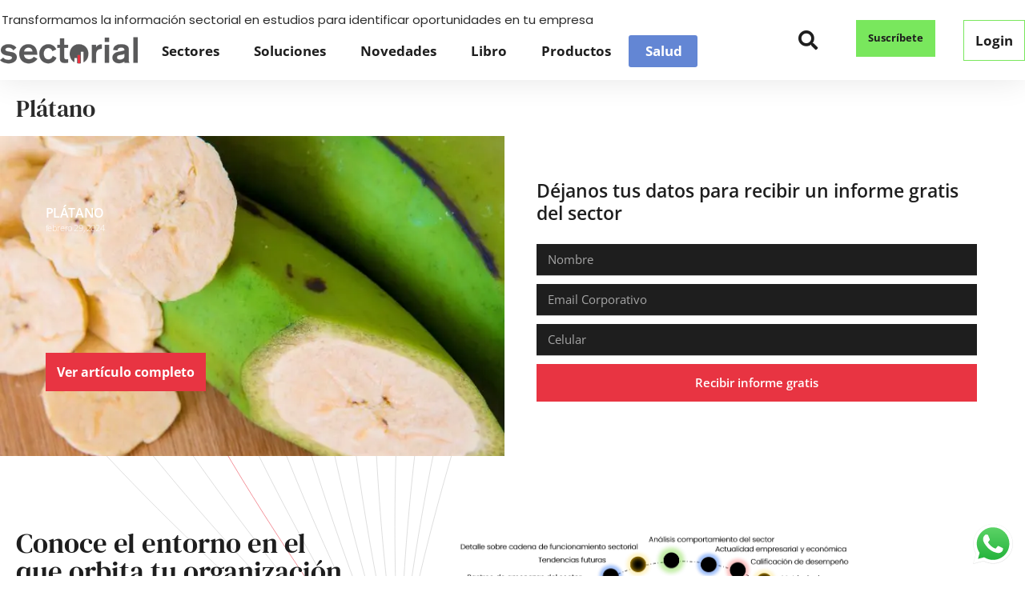

--- FILE ---
content_type: text/css
request_url: https://sectorial.co/wp-content/uploads/elementor/css/post-965.css?ver=1769030604
body_size: 2188
content:
.elementor-965 .elementor-element.elementor-element-8c14df7 > .elementor-container > .elementor-column > .elementor-widget-wrap{align-content:center;align-items:center;}.elementor-965 .elementor-element.elementor-element-c1a87ec .elementor-icon-list-icon{width:14px;}.elementor-965 .elementor-element.elementor-element-c1a87ec .elementor-icon-list-icon i{font-size:14px;}.elementor-965 .elementor-element.elementor-element-c1a87ec .elementor-icon-list-icon svg{--e-icon-list-icon-size:14px;}.elementor-965 .elementor-element.elementor-element-c1a87ec .elementor-icon-list-item{font-family:"DM Serif Text", Sans-serif;font-size:30px;font-weight:300;}.elementor-965 .elementor-element.elementor-element-746edbf{margin-top:0px;margin-bottom:0px;padding:0px 0px 0px 0px;}.elementor-965 .elementor-element.elementor-element-10262aa > .elementor-element-populated{transition:background 0.3s, border 0.3s, border-radius 0.3s, box-shadow 0.3s;margin:0px 0px 0px 0px;--e-column-margin-right:0px;--e-column-margin-left:0px;padding:0px 0px 0px 0px;}.elementor-965 .elementor-element.elementor-element-10262aa > .elementor-element-populated > .elementor-background-overlay{transition:background 0.3s, border-radius 0.3s, opacity 0.3s;}.elementor-965 .elementor-element.elementor-element-1bf2f02 > .elementor-container > .elementor-column > .elementor-widget-wrap{align-content:center;align-items:center;}.elementor-965 .elementor-element.elementor-element-1bf2f02 > .elementor-container{min-height:400px;}.elementor-965 .elementor-element.elementor-element-1bf2f02{z-index:10;}.elementor-965 .elementor-element.elementor-element-b627045:not(.elementor-motion-effects-element-type-background) > .elementor-widget-wrap, .elementor-965 .elementor-element.elementor-element-b627045 > .elementor-widget-wrap > .elementor-motion-effects-container > .elementor-motion-effects-layer{background-color:#1E1E1E;background-size:cover;}.elementor-965 .elementor-element.elementor-element-b627045 > .elementor-element-populated >  .elementor-background-overlay{background-color:#000000;opacity:0.6;}.elementor-965 .elementor-element.elementor-element-b627045 > .elementor-element-populated{transition:background 0.3s, border 0.3s, border-radius 0.3s, box-shadow 0.3s;margin:0px 0px 0px 0px;--e-column-margin-right:0px;--e-column-margin-left:0px;padding:9% 9% 9% 9%;}.elementor-965 .elementor-element.elementor-element-b627045 > .elementor-element-populated > .elementor-background-overlay{transition:background 0.3s, border-radius 0.3s, opacity 0.3s;}.elementor-965 .elementor-element.elementor-element-89f36e8{width:auto;max-width:auto;font-family:"Open Sans", Sans-serif;font-size:16px;font-weight:600;text-transform:uppercase;letter-spacing:-0.4px;color:#E83442;}.elementor-965 .elementor-element.elementor-element-89f36e8 > .elementor-widget-container{margin:0px 0px -4px 0px;padding:0px 0px 0px 0px;}.elementor-965 .elementor-element.elementor-element-f8108fb .elementor-icon-list-icon{width:0px;}.elementor-965 .elementor-element.elementor-element-f8108fb .elementor-icon-list-icon i{font-size:0px;}.elementor-965 .elementor-element.elementor-element-f8108fb .elementor-icon-list-icon svg{--e-icon-list-icon-size:0px;}.elementor-965 .elementor-element.elementor-element-f8108fb .elementor-icon-list-text, .elementor-965 .elementor-element.elementor-element-f8108fb .elementor-icon-list-text a{color:var( --e-global-color-c2720ce );}.elementor-965 .elementor-element.elementor-element-f8108fb .elementor-icon-list-item{font-family:"Open Sans", Sans-serif;font-size:16px;font-weight:400;text-transform:uppercase;}.elementor-965 .elementor-element.elementor-element-37c1b76 > .elementor-widget-container{margin:-5px 0px -3px 0px;padding:-2px 0px -2px 0px;}.elementor-965 .elementor-element.elementor-element-37c1b76 .elementor-icon-list-icon{width:14px;}.elementor-965 .elementor-element.elementor-element-37c1b76 .elementor-icon-list-icon i{font-size:14px;}.elementor-965 .elementor-element.elementor-element-37c1b76 .elementor-icon-list-icon svg{--e-icon-list-icon-size:14px;}body:not(.rtl) .elementor-965 .elementor-element.elementor-element-37c1b76 .elementor-icon-list-text{padding-left:0px;}body.rtl .elementor-965 .elementor-element.elementor-element-37c1b76 .elementor-icon-list-text{padding-right:0px;}.elementor-965 .elementor-element.elementor-element-37c1b76 .elementor-icon-list-text, .elementor-965 .elementor-element.elementor-element-37c1b76 .elementor-icon-list-text a{color:#FFFFFF;}.elementor-965 .elementor-element.elementor-element-37c1b76 .elementor-icon-list-item{font-family:"Open Sans", Sans-serif;font-size:0.8em;font-weight:300;letter-spacing:-0.4px;}.elementor-965 .elementor-element.elementor-element-0296981 .elementor-heading-title{font-family:"DM Serif Text", Sans-serif;font-size:35px;font-weight:300;color:#FFFFFF;}.elementor-965 .elementor-element.elementor-element-34b49ef .elementor-button{background-color:var( --e-global-color-c2720ce );font-family:"Open Sans", Sans-serif;font-size:16px;font-weight:bold;fill:#FFFFFF;color:#FFFFFF;}.elementor-965 .elementor-element.elementor-element-34b49ef .elementor-button:hover, .elementor-965 .elementor-element.elementor-element-34b49ef .elementor-button:focus{background-color:var( --e-global-color-198f435 );}.elementor-965 .elementor-element.elementor-element-e71b9bd:not(.elementor-motion-effects-element-type-background) > .elementor-widget-wrap, .elementor-965 .elementor-element.elementor-element-e71b9bd > .elementor-widget-wrap > .elementor-motion-effects-container > .elementor-motion-effects-layer{background-color:#FFFFFF;}.elementor-bc-flex-widget .elementor-965 .elementor-element.elementor-element-e71b9bd.elementor-column .elementor-widget-wrap{align-items:center;}.elementor-965 .elementor-element.elementor-element-e71b9bd.elementor-column.elementor-element[data-element_type="column"] > .elementor-widget-wrap.elementor-element-populated{align-content:center;align-items:center;}.elementor-965 .elementor-element.elementor-element-e71b9bd.elementor-column > .elementor-widget-wrap{justify-content:center;}.elementor-965 .elementor-element.elementor-element-e71b9bd > .elementor-element-populated{transition:background 0.3s, border 0.3s, border-radius 0.3s, box-shadow 0.3s;margin:0px 0px 0px 0px;--e-column-margin-right:0px;--e-column-margin-left:0px;}.elementor-965 .elementor-element.elementor-element-e71b9bd > .elementor-element-populated > .elementor-background-overlay{transition:background 0.3s, border-radius 0.3s, opacity 0.3s;}.elementor-965 .elementor-element.elementor-element-4573bef{width:auto;max-width:auto;font-family:"Open Sans", Sans-serif;font-size:23px;font-weight:600;color:#1E1E1E;}.elementor-965 .elementor-element.elementor-element-4573bef > .elementor-widget-container{margin:0px 30px 0px 30px;}.elementor-965 .elementor-element.elementor-element-cc727ff > .elementor-widget-container{margin:15px 30px 15px 30px;}.elementor-965 .elementor-element.elementor-element-cc727ff .elementor-field-group{padding-right:calc( 10px/2 );padding-left:calc( 10px/2 );margin-bottom:10px;}.elementor-965 .elementor-element.elementor-element-cc727ff .elementor-form-fields-wrapper{margin-left:calc( -10px/2 );margin-right:calc( -10px/2 );margin-bottom:-10px;}.elementor-965 .elementor-element.elementor-element-cc727ff .elementor-field-group.recaptcha_v3-bottomleft, .elementor-965 .elementor-element.elementor-element-cc727ff .elementor-field-group.recaptcha_v3-bottomright{margin-bottom:0;}body.rtl .elementor-965 .elementor-element.elementor-element-cc727ff .elementor-labels-inline .elementor-field-group > label{padding-left:0px;}body:not(.rtl) .elementor-965 .elementor-element.elementor-element-cc727ff .elementor-labels-inline .elementor-field-group > label{padding-right:0px;}body .elementor-965 .elementor-element.elementor-element-cc727ff .elementor-labels-above .elementor-field-group > label{padding-bottom:0px;}.elementor-965 .elementor-element.elementor-element-cc727ff .elementor-field-type-html{padding-bottom:0px;color:#020101;}.elementor-965 .elementor-element.elementor-element-cc727ff .elementor-field-group .elementor-field{color:#FFFFFF;}.elementor-965 .elementor-element.elementor-element-cc727ff .elementor-field-group .elementor-field:not(.elementor-select-wrapper){background-color:#1E1E1E;}.elementor-965 .elementor-element.elementor-element-cc727ff .elementor-field-group .elementor-select-wrapper select{background-color:#1E1E1E;}.elementor-965 .elementor-element.elementor-element-cc727ff .e-form__buttons__wrapper__button-next{color:#ffffff;}.elementor-965 .elementor-element.elementor-element-cc727ff .elementor-button[type="submit"]{color:#ffffff;}.elementor-965 .elementor-element.elementor-element-cc727ff .elementor-button[type="submit"] svg *{fill:#ffffff;}.elementor-965 .elementor-element.elementor-element-cc727ff .e-form__buttons__wrapper__button-previous{color:#ffffff;}.elementor-965 .elementor-element.elementor-element-cc727ff .e-form__buttons__wrapper__button-next:hover{color:#ffffff;}.elementor-965 .elementor-element.elementor-element-cc727ff .elementor-button[type="submit"]:hover{color:#ffffff;}.elementor-965 .elementor-element.elementor-element-cc727ff .elementor-button[type="submit"]:hover svg *{fill:#ffffff;}.elementor-965 .elementor-element.elementor-element-cc727ff .e-form__buttons__wrapper__button-previous:hover{color:#ffffff;}.elementor-965 .elementor-element.elementor-element-cc727ff{--e-form-steps-indicators-spacing:20px;--e-form-steps-indicator-padding:30px;--e-form-steps-indicator-inactive-secondary-color:#ffffff;--e-form-steps-indicator-active-secondary-color:#ffffff;--e-form-steps-indicator-completed-secondary-color:#ffffff;--e-form-steps-divider-width:1px;--e-form-steps-divider-gap:10px;}.elementor-965 .elementor-element.elementor-element-47690b6:not(.elementor-motion-effects-element-type-background), .elementor-965 .elementor-element.elementor-element-47690b6 > .elementor-motion-effects-container > .elementor-motion-effects-layer{background-image:url("https://sectorial.co/wp-content/uploads/bg-sectorial.svg");background-position:center center;background-repeat:no-repeat;}.elementor-965 .elementor-element.elementor-element-47690b6 > .elementor-background-overlay{background-color:#FFFFFF85;opacity:0.5;transition:background 0.3s, border-radius 0.3s, opacity 0.3s;}.elementor-965 .elementor-element.elementor-element-47690b6{transition:background 0.3s, border 0.3s, border-radius 0.3s, box-shadow 0.3s;}.elementor-bc-flex-widget .elementor-965 .elementor-element.elementor-element-2c6d92d.elementor-column .elementor-widget-wrap{align-items:center;}.elementor-965 .elementor-element.elementor-element-2c6d92d.elementor-column.elementor-element[data-element_type="column"] > .elementor-widget-wrap.elementor-element-populated{align-content:center;align-items:center;}.elementor-965 .elementor-element.elementor-element-2c6d92d.elementor-column > .elementor-widget-wrap{justify-content:center;}.elementor-965 .elementor-element.elementor-element-0feec25 > .elementor-container{min-height:622px;}.elementor-965 .elementor-element.elementor-element-0feec25{margin-top:0px;margin-bottom:20px;}.elementor-bc-flex-widget .elementor-965 .elementor-element.elementor-element-418ad07.elementor-column .elementor-widget-wrap{align-items:center;}.elementor-965 .elementor-element.elementor-element-418ad07.elementor-column.elementor-element[data-element_type="column"] > .elementor-widget-wrap.elementor-element-populated{align-content:center;align-items:center;}.elementor-965 .elementor-element.elementor-element-418ad07{z-index:9;}.elementor-965 .elementor-element.elementor-element-090231c .elementor-heading-title{color:var( --e-global-color-bcdf6dc );}.elementor-965 .elementor-element.elementor-element-d59a546{color:var( --e-global-color-bcdf6dc );}.elementor-965 .elementor-element.elementor-element-a3f03d0 .elementor-button{background-color:var( --e-global-color-5d060cf );font-family:"Open Sans", Sans-serif;font-size:16px;font-weight:bold;fill:var( --e-global-color-bcdf6dc );color:var( --e-global-color-bcdf6dc );padding:18px 70px 18px 70px;}.elementor-965 .elementor-element.elementor-element-a3f03d0 .elementor-button:hover, .elementor-965 .elementor-element.elementor-element-a3f03d0 .elementor-button:focus{background-color:#56B83C;}.elementor-965 .elementor-element.elementor-element-a3f03d0 > .elementor-widget-container{margin:0px 15px 0px 0px;}.elementor-bc-flex-widget .elementor-965 .elementor-element.elementor-element-74900c6.elementor-column .elementor-widget-wrap{align-items:center;}.elementor-965 .elementor-element.elementor-element-74900c6.elementor-column.elementor-element[data-element_type="column"] > .elementor-widget-wrap.elementor-element-populated{align-content:center;align-items:center;}.elementor-965 .elementor-element.elementor-element-74900c6.elementor-column > .elementor-widget-wrap{justify-content:center;}.elementor-965 .elementor-element.elementor-element-74900c6 > .elementor-element-populated{margin:0px 0px 0px 0px;--e-column-margin-right:0px;--e-column-margin-left:0px;padding:0px 0px 0px 0px;}.elementor-965 .elementor-element.elementor-element-08a4e67 > .elementor-widget-container{margin:0px 0px 0px 0px;padding:0px 0px 0px 0px;}.elementor-965 .elementor-element.elementor-element-1afad2d{width:var( --container-widget-width, 18% );max-width:18%;--container-widget-width:18%;--container-widget-flex-grow:0;align-self:center;text-align:center;font-family:"Open Sans", Sans-serif;font-size:12px;font-weight:600;text-transform:uppercase;line-height:14px;letter-spacing:-0.4px;text-shadow:0px 0px 10px rgba(0,0,0,0.3);color:#FFFFFF;}.elementor-965 .elementor-element.elementor-element-1afad2d > .elementor-widget-container{margin:-256px 0px 0px -2px;padding:0px 0px 0px 0px;}.elementor-965 .elementor-element.elementor-element-2ef5f29:not(.elementor-motion-effects-element-type-background), .elementor-965 .elementor-element.elementor-element-2ef5f29 > .elementor-motion-effects-container > .elementor-motion-effects-layer{background-image:url("https://sectorial.co/wp-content/uploads/bg-sectorial.svg");background-position:center center;background-repeat:no-repeat;}.elementor-965 .elementor-element.elementor-element-2ef5f29{transition:background 0.3s, border 0.3s, border-radius 0.3s, box-shadow 0.3s;}.elementor-965 .elementor-element.elementor-element-2ef5f29 > .elementor-background-overlay{transition:background 0.3s, border-radius 0.3s, opacity 0.3s;}.elementor-bc-flex-widget .elementor-965 .elementor-element.elementor-element-7c92ba3.elementor-column .elementor-widget-wrap{align-items:center;}.elementor-965 .elementor-element.elementor-element-7c92ba3.elementor-column.elementor-element[data-element_type="column"] > .elementor-widget-wrap.elementor-element-populated{align-content:center;align-items:center;}.elementor-965 .elementor-element.elementor-element-7c92ba3.elementor-column > .elementor-widget-wrap{justify-content:center;}.elementor-965 .elementor-element.elementor-element-c81ee73 > .elementor-container{min-height:622px;}.elementor-965 .elementor-element.elementor-element-c81ee73{margin-top:0px;margin-bottom:20px;}.elementor-bc-flex-widget .elementor-965 .elementor-element.elementor-element-3cd57b1.elementor-column .elementor-widget-wrap{align-items:center;}.elementor-965 .elementor-element.elementor-element-3cd57b1.elementor-column.elementor-element[data-element_type="column"] > .elementor-widget-wrap.elementor-element-populated{align-content:center;align-items:center;}.elementor-965 .elementor-element.elementor-element-3cd57b1{z-index:9;}.elementor-965 .elementor-element.elementor-element-df15205 .elementor-heading-title{color:var( --e-global-color-bcdf6dc );}.elementor-965 .elementor-element.elementor-element-8cd0d0d{color:var( --e-global-color-bcdf6dc );}.elementor-965 .elementor-element.elementor-element-d97aed1 .elementor-button{background-color:var( --e-global-color-5d060cf );font-family:"Open Sans", Sans-serif;font-size:16px;font-weight:bold;fill:var( --e-global-color-bcdf6dc );color:var( --e-global-color-bcdf6dc );padding:18px 70px 18px 70px;}.elementor-965 .elementor-element.elementor-element-d97aed1 .elementor-button:hover, .elementor-965 .elementor-element.elementor-element-d97aed1 .elementor-button:focus{background-color:#56B83C;}.elementor-965 .elementor-element.elementor-element-d97aed1 > .elementor-widget-container{margin:0px 15px 0px 0px;}.elementor-bc-flex-widget .elementor-965 .elementor-element.elementor-element-184cce9.elementor-column .elementor-widget-wrap{align-items:center;}.elementor-965 .elementor-element.elementor-element-184cce9.elementor-column.elementor-element[data-element_type="column"] > .elementor-widget-wrap.elementor-element-populated{align-content:center;align-items:center;}.elementor-965 .elementor-element.elementor-element-184cce9.elementor-column > .elementor-widget-wrap{justify-content:center;}.elementor-965 .elementor-element.elementor-element-184cce9 > .elementor-element-populated{margin:0px 0px 0px 0px;--e-column-margin-right:0px;--e-column-margin-left:0px;padding:0px 0px 0px 0px;}.elementor-965 .elementor-element.elementor-element-2618f3c > .elementor-widget-container{margin:0px 0px 0px 0px;padding:0px 0px 0px 0px;}.elementor-965 .elementor-element.elementor-element-0e9ecd1 > .elementor-widget-wrap > .elementor-widget:not(.elementor-widget__width-auto):not(.elementor-widget__width-initial):not(:last-child):not(.elementor-absolute){margin-block-end:20px;}.elementor-965 .elementor-element.elementor-element-96c2fa1 > .elementor-widget-container{padding:9px 9px 9px 9px;}.elementor-965 .elementor-element.elementor-element-96c2fa1{text-align:center;}.elementor-965 .elementor-element.elementor-element-96c2fa1 .elementor-heading-title{color:#000000;}.elementor-965 .elementor-element.elementor-element-7b6cf8a{width:100%;max-width:100%;}.elementor-965 .elementor-element.elementor-element-7b6cf8a > .elementor-widget-container{padding:0px 0px 0px 0px;}.elementor-965 .elementor-element.elementor-element-05b6e49 .elementor-button{background-color:#E83442;font-family:"Open Sans", Sans-serif;font-size:16px;font-weight:500;fill:#FFFFFF;color:#FFFFFF;padding:20px 100px 20px 100px;}.elementor-965 .elementor-element.elementor-element-05b6e49 .elementor-button:hover, .elementor-965 .elementor-element.elementor-element-05b6e49 .elementor-button:focus{background-color:#B42D37;color:#FFFFFF;}.elementor-965 .elementor-element.elementor-element-05b6e49{width:100%;max-width:100%;}.elementor-965 .elementor-element.elementor-element-05b6e49 > .elementor-widget-container{margin:0px 10px 0px 25px;}.elementor-965 .elementor-element.elementor-element-05b6e49 .elementor-button-content-wrapper{flex-direction:row;}.elementor-965 .elementor-element.elementor-element-05b6e49 .elementor-button .elementor-button-content-wrapper{gap:10px;}.elementor-965 .elementor-element.elementor-element-05b6e49 .elementor-button:hover svg, .elementor-965 .elementor-element.elementor-element-05b6e49 .elementor-button:focus svg{fill:#FFFFFF;}.elementor-965 .elementor-element.elementor-element-49098f7:not(.elementor-motion-effects-element-type-background) > .elementor-widget-wrap, .elementor-965 .elementor-element.elementor-element-49098f7 > .elementor-widget-wrap > .elementor-motion-effects-container > .elementor-motion-effects-layer{background-color:var( --e-global-color-bcdf6dc );}.elementor-965 .elementor-element.elementor-element-49098f7 > .elementor-element-populated{transition:background 0.3s, border 0.3s, border-radius 0.3s, box-shadow 0.3s;}.elementor-965 .elementor-element.elementor-element-49098f7 > .elementor-element-populated > .elementor-background-overlay{transition:background 0.3s, border-radius 0.3s, opacity 0.3s;}.elementor-965 .elementor-element.elementor-element-9040cd0 > .elementor-widget-container{padding:9px 9px 9px 9px;}.elementor-965 .elementor-element.elementor-element-9040cd0 .elementor-heading-title{color:#FFFFFF;}.elementor-965 .elementor-element.elementor-element-261647c{padding:15px 0px 0px 0px;}.elementor-965 .elementor-element.elementor-element-b1bc90e{--grid-columns:4;}.elementor-965 .elementor-element.elementor-element-b1bc90e > .elementor-widget-container{margin:0px 0px 50px 0px;}.elementor-965 .elementor-element.elementor-element-b1bc90e .elementor-loop-container{grid-auto-rows:1fr;}.elementor-965 .elementor-element.elementor-element-b1bc90e .e-loop-item > .elementor-section, .elementor-965 .elementor-element.elementor-element-b1bc90e .e-loop-item > .elementor-section > .elementor-container, .elementor-965 .elementor-element.elementor-element-b1bc90e .e-loop-item > .e-con, .elementor-965 .elementor-element.elementor-element-b1bc90e .e-loop-item .elementor-section-wrap  > .e-con{height:100%;}.elementor-965 .elementor-element.elementor-element-b1bc90e .elementor-pagination{text-align:center;}body:not(.rtl) .elementor-965 .elementor-element.elementor-element-b1bc90e .elementor-pagination .page-numbers:not(:first-child){margin-left:calc( 10px/2 );}body:not(.rtl) .elementor-965 .elementor-element.elementor-element-b1bc90e .elementor-pagination .page-numbers:not(:last-child){margin-right:calc( 10px/2 );}body.rtl .elementor-965 .elementor-element.elementor-element-b1bc90e .elementor-pagination .page-numbers:not(:first-child){margin-right:calc( 10px/2 );}body.rtl .elementor-965 .elementor-element.elementor-element-b1bc90e .elementor-pagination .page-numbers:not(:last-child){margin-left:calc( 10px/2 );}.elementor-965 .elementor-element.elementor-element-aadb713{margin-top:0px;margin-bottom:10px;}.elementor-965 .elementor-element.elementor-element-ca17db4:not(.elementor-motion-effects-element-type-background) > .elementor-widget-wrap, .elementor-965 .elementor-element.elementor-element-ca17db4 > .elementor-widget-wrap > .elementor-motion-effects-container > .elementor-motion-effects-layer{background-color:var( --e-global-color-bcdf6dc );background-image:url("https://sectorial.co/wp-content/uploads/bg-404.svg");background-repeat:no-repeat;background-size:cover;}.elementor-965 .elementor-element.elementor-element-ca17db4 > .elementor-element-populated{transition:background 0.3s, border 0.3s, border-radius 0.3s, box-shadow 0.3s;padding:44px 44px 44px 44px;}.elementor-965 .elementor-element.elementor-element-ca17db4 > .elementor-element-populated > .elementor-background-overlay{transition:background 0.3s, border-radius 0.3s, opacity 0.3s;}.elementor-965 .elementor-element.elementor-element-1739561{width:auto;max-width:auto;font-family:"Open Sans", Sans-serif;font-size:18px;font-weight:600;color:var( --e-global-color-545908a );}.elementor-965 .elementor-element.elementor-element-b7971ad{font-family:var( --e-global-typography-secondary-font-family ), Sans-serif;font-weight:var( --e-global-typography-secondary-font-weight );color:#FFFFFF;}.elementor-965 .elementor-element.elementor-element-ec70ae9 .elementor-button{background-color:var( --e-global-color-5d060cf );font-family:"Open Sans", Sans-serif;font-size:16px;font-weight:bold;fill:var( --e-global-color-bcdf6dc );color:var( --e-global-color-bcdf6dc );padding:16px 14px 16px 14px;}.elementor-965 .elementor-element.elementor-element-ec70ae9 .elementor-button:hover, .elementor-965 .elementor-element.elementor-element-ec70ae9 .elementor-button:focus{background-color:#56B83C;color:var( --e-global-color-bcdf6dc );}.elementor-965 .elementor-element.elementor-element-ec70ae9{width:auto;max-width:auto;}.elementor-965 .elementor-element.elementor-element-ec70ae9 > .elementor-widget-container{margin:0px 10px 0px 0px;}.elementor-965 .elementor-element.elementor-element-ec70ae9 .elementor-button:hover svg, .elementor-965 .elementor-element.elementor-element-ec70ae9 .elementor-button:focus svg{fill:var( --e-global-color-bcdf6dc );}.elementor-965 .elementor-element.elementor-element-6916666 .elementor-button{background-color:#61CE7000;fill:#79E75D00;color:#79E75D00;}.elementor-965 .elementor-element.elementor-element-6916666{width:auto;max-width:auto;}.elementor-965 .elementor-element.elementor-element-6916666 .elementor-button-content-wrapper{flex-direction:row;}.elementor-965 .elementor-element.elementor-element-6916666 .elementor-button .elementor-button-content-wrapper{gap:12px;}body.elementor-page-965{padding:0px 0px 0px 0px;}@media(max-width:1200px){.elementor-965 .elementor-element.elementor-element-b1bc90e{--grid-columns:2;}}@media(max-width:767px){.elementor-965 .elementor-element.elementor-element-1bf2f02{padding:0px 15px 0px 15px;}.elementor-965 .elementor-element.elementor-element-e71b9bd:not(.elementor-motion-effects-element-type-background) > .elementor-widget-wrap, .elementor-965 .elementor-element.elementor-element-e71b9bd > .elementor-widget-wrap > .elementor-motion-effects-container > .elementor-motion-effects-layer{background-position:center center;background-repeat:no-repeat;}.elementor-965 .elementor-element.elementor-element-47690b6:not(.elementor-motion-effects-element-type-background), .elementor-965 .elementor-element.elementor-element-47690b6 > .elementor-motion-effects-container > .elementor-motion-effects-layer{background-size:cover;}.elementor-965 .elementor-element.elementor-element-a3f03d0{width:100%;max-width:100%;}.elementor-965 .elementor-element.elementor-element-a3f03d0 .elementor-button{padding:18px 110px 18px 110px;}.elementor-965 .elementor-element.elementor-element-2ef5f29:not(.elementor-motion-effects-element-type-background), .elementor-965 .elementor-element.elementor-element-2ef5f29 > .elementor-motion-effects-container > .elementor-motion-effects-layer{background-size:cover;}.elementor-965 .elementor-element.elementor-element-d97aed1{width:100%;max-width:100%;}.elementor-965 .elementor-element.elementor-element-d97aed1 .elementor-button{padding:18px 110px 18px 110px;}.elementor-965 .elementor-element.elementor-element-96c2fa1{text-align:center;}.elementor-965 .elementor-element.elementor-element-9040cd0{text-align:center;}.elementor-965 .elementor-element.elementor-element-261647c{margin-top:0px;margin-bottom:50px;}.elementor-965 .elementor-element.elementor-element-b1bc90e{--grid-columns:1;}}@media(min-width:768px){.elementor-965 .elementor-element.elementor-element-b627045{width:50%;}.elementor-965 .elementor-element.elementor-element-e71b9bd{width:50%;}.elementor-965 .elementor-element.elementor-element-418ad07{width:35.242%;}.elementor-965 .elementor-element.elementor-element-74900c6{width:64.758%;}.elementor-965 .elementor-element.elementor-element-3cd57b1{width:35.242%;}.elementor-965 .elementor-element.elementor-element-184cce9{width:64.758%;}}/* Start custom CSS for text-editor, class: .elementor-element-1afad2d */.elementor a
{
    color: white;
}/* End custom CSS */

--- FILE ---
content_type: text/css
request_url: https://sectorial.co/wp-content/uploads/elementor/css/post-20399.css?ver=1769030362
body_size: 1181
content:
.elementor-20399 .elementor-element.elementor-element-af261a8{margin-top:0px;margin-bottom:0px;}.elementor-20399 .elementor-element.elementor-element-bb48458{text-align:start;}.elementor-20399 .elementor-element.elementor-element-6658a37{--divider-border-style:solid;--divider-color:var( --e-global-color-58f4cfc );--divider-border-width:1px;}.elementor-20399 .elementor-element.elementor-element-6658a37 .elementor-divider-separator{width:100%;}.elementor-20399 .elementor-element.elementor-element-6658a37 .elementor-divider{padding-block-start:15px;padding-block-end:15px;}.elementor-20399 .elementor-element.elementor-element-5189ba4 .elementor-nav-menu .elementor-item{font-family:"Open Sans", Sans-serif;font-size:30px;font-weight:700;line-height:26px;}.elementor-20399 .elementor-element.elementor-element-5189ba4 .elementor-nav-menu--main .elementor-item{color:var( --e-global-color-bcdf6dc );fill:var( --e-global-color-bcdf6dc );padding-left:2px;padding-right:2px;padding-top:36px;padding-bottom:36px;}.elementor-20399 .elementor-element.elementor-element-5189ba4 .elementor-nav-menu--main .elementor-item:hover,
					.elementor-20399 .elementor-element.elementor-element-5189ba4 .elementor-nav-menu--main .elementor-item.elementor-item-active,
					.elementor-20399 .elementor-element.elementor-element-5189ba4 .elementor-nav-menu--main .elementor-item.highlighted,
					.elementor-20399 .elementor-element.elementor-element-5189ba4 .elementor-nav-menu--main .elementor-item:focus{color:var( --e-global-color-c2720ce );fill:var( --e-global-color-c2720ce );}.elementor-20399 .elementor-element.elementor-element-5189ba4 .elementor-nav-menu--main:not(.e--pointer-framed) .elementor-item:before,
					.elementor-20399 .elementor-element.elementor-element-5189ba4 .elementor-nav-menu--main:not(.e--pointer-framed) .elementor-item:after{background-color:var( --e-global-color-c2720ce );}.elementor-20399 .elementor-element.elementor-element-5189ba4 .e--pointer-framed .elementor-item:before,
					.elementor-20399 .elementor-element.elementor-element-5189ba4 .e--pointer-framed .elementor-item:after{border-color:var( --e-global-color-c2720ce );}.elementor-20399 .elementor-element.elementor-element-5189ba4 .e--pointer-framed .elementor-item:before{border-width:0px;}.elementor-20399 .elementor-element.elementor-element-5189ba4 .e--pointer-framed.e--animation-draw .elementor-item:before{border-width:0 0 0px 0px;}.elementor-20399 .elementor-element.elementor-element-5189ba4 .e--pointer-framed.e--animation-draw .elementor-item:after{border-width:0px 0px 0 0;}.elementor-20399 .elementor-element.elementor-element-5189ba4 .e--pointer-framed.e--animation-corners .elementor-item:before{border-width:0px 0 0 0px;}.elementor-20399 .elementor-element.elementor-element-5189ba4 .e--pointer-framed.e--animation-corners .elementor-item:after{border-width:0 0px 0px 0;}.elementor-20399 .elementor-element.elementor-element-5189ba4 .e--pointer-underline .elementor-item:after,
					 .elementor-20399 .elementor-element.elementor-element-5189ba4 .e--pointer-overline .elementor-item:before,
					 .elementor-20399 .elementor-element.elementor-element-5189ba4 .e--pointer-double-line .elementor-item:before,
					 .elementor-20399 .elementor-element.elementor-element-5189ba4 .e--pointer-double-line .elementor-item:after{height:0px;}.elementor-20399 .elementor-element.elementor-element-5189ba4{--e-nav-menu-horizontal-menu-item-margin:calc( 2px / 2 );}.elementor-20399 .elementor-element.elementor-element-5189ba4 .elementor-nav-menu--main:not(.elementor-nav-menu--layout-horizontal) .elementor-nav-menu > li:not(:last-child){margin-bottom:2px;}.elementor-20399 .elementor-element.elementor-element-5189ba4 .elementor-nav-menu--dropdown a:hover,
					.elementor-20399 .elementor-element.elementor-element-5189ba4 .elementor-nav-menu--dropdown a:focus,
					.elementor-20399 .elementor-element.elementor-element-5189ba4 .elementor-nav-menu--dropdown a.elementor-item-active,
					.elementor-20399 .elementor-element.elementor-element-5189ba4 .elementor-nav-menu--dropdown a.highlighted,
					.elementor-20399 .elementor-element.elementor-element-5189ba4 .elementor-menu-toggle:hover,
					.elementor-20399 .elementor-element.elementor-element-5189ba4 .elementor-menu-toggle:focus{color:var( --e-global-color-58f4cfc );}.elementor-20399 .elementor-element.elementor-element-5189ba4 .elementor-nav-menu--dropdown a:hover,
					.elementor-20399 .elementor-element.elementor-element-5189ba4 .elementor-nav-menu--dropdown a:focus,
					.elementor-20399 .elementor-element.elementor-element-5189ba4 .elementor-nav-menu--dropdown a.elementor-item-active,
					.elementor-20399 .elementor-element.elementor-element-5189ba4 .elementor-nav-menu--dropdown a.highlighted{background-color:var( --e-global-color-bcdf6dc );}.elementor-20399 .elementor-element.elementor-element-5189ba4 .elementor-nav-menu--dropdown a.elementor-item-active{background-color:#FFFFFF;}.elementor-20399 .elementor-element.elementor-element-5189ba4 .elementor-nav-menu--dropdown li:not(:last-child){border-style:solid;border-color:var( --e-global-color-58f4cfc );border-bottom-width:1px;}.elementor-20399 .elementor-element.elementor-element-fcb281a{--divider-border-style:solid;--divider-color:var( --e-global-color-58f4cfc );--divider-border-width:1px;}.elementor-20399 .elementor-element.elementor-element-fcb281a .elementor-divider-separator{width:100%;}.elementor-20399 .elementor-element.elementor-element-fcb281a .elementor-divider{padding-block-start:15px;padding-block-end:15px;}.elementor-20399 .elementor-element.elementor-element-6a6588f .elementor-search-form__container{min-height:48px;}.elementor-20399 .elementor-element.elementor-element-6a6588f .elementor-search-form__submit{min-width:48px;}body:not(.rtl) .elementor-20399 .elementor-element.elementor-element-6a6588f .elementor-search-form__icon{padding-left:calc(48px / 3);}body.rtl .elementor-20399 .elementor-element.elementor-element-6a6588f .elementor-search-form__icon{padding-right:calc(48px / 3);}.elementor-20399 .elementor-element.elementor-element-6a6588f .elementor-search-form__input, .elementor-20399 .elementor-element.elementor-element-6a6588f.elementor-search-form--button-type-text .elementor-search-form__submit{padding-left:calc(48px / 3);padding-right:calc(48px / 3);}.elementor-20399 .elementor-element.elementor-element-6a6588f .elementor-search-form__input,
					.elementor-20399 .elementor-element.elementor-element-6a6588f .elementor-search-form__icon,
					.elementor-20399 .elementor-element.elementor-element-6a6588f .elementor-lightbox .dialog-lightbox-close-button,
					.elementor-20399 .elementor-element.elementor-element-6a6588f .elementor-lightbox .dialog-lightbox-close-button:hover,
					.elementor-20399 .elementor-element.elementor-element-6a6588f.elementor-search-form--skin-full_screen input[type="search"].elementor-search-form__input{color:#FFFFFF;fill:#FFFFFF;}.elementor-20399 .elementor-element.elementor-element-6a6588f:not(.elementor-search-form--skin-full_screen) .elementor-search-form__container{background-color:var( --e-global-color-bcdf6dc );border-radius:3px;}.elementor-20399 .elementor-element.elementor-element-6a6588f.elementor-search-form--skin-full_screen input[type="search"].elementor-search-form__input{background-color:var( --e-global-color-bcdf6dc );border-radius:3px;}.elementor-20399 .elementor-element.elementor-element-6a6588f:not(.elementor-search-form--skin-full_screen) .elementor-search-form--focus .elementor-search-form__input,
					.elementor-20399 .elementor-element.elementor-element-6a6588f .elementor-search-form--focus .elementor-search-form__icon,
					.elementor-20399 .elementor-element.elementor-element-6a6588f .elementor-lightbox .dialog-lightbox-close-button:hover,
					.elementor-20399 .elementor-element.elementor-element-6a6588f.elementor-search-form--skin-full_screen input[type="search"].elementor-search-form__input:focus{color:var( --e-global-color-58f4cfc );fill:var( --e-global-color-58f4cfc );}.elementor-20399 .elementor-element.elementor-element-6a6588f:not(.elementor-search-form--skin-full_screen) .elementor-search-form--focus .elementor-search-form__container{background-color:var( --e-global-color-545908a );}.elementor-20399 .elementor-element.elementor-element-6a6588f.elementor-search-form--skin-full_screen input[type="search"].elementor-search-form__input:focus{background-color:var( --e-global-color-545908a );}.elementor-20399 .elementor-element.elementor-element-e19f7db .elementor-button{background-color:#6386D4;font-family:"Open Sans", Sans-serif;font-size:17px;font-weight:bold;text-shadow:0px 0px 10px rgba(0,0,0,0.3);fill:#F2F2F2;color:#F2F2F2;border-style:solid;border-width:1px 1px 1px 1px;border-color:var( --e-global-color-accent );border-radius:0px 0px 0px 0px;padding:12px 20px 12px 20px;}.elementor-20399 .elementor-element.elementor-element-e19f7db .elementor-button:hover, .elementor-20399 .elementor-element.elementor-element-e19f7db .elementor-button:focus{background-color:#0939A2;}.elementor-20399 .elementor-element.elementor-element-e19f7db > .elementor-widget-container{margin:0px 0px 0px 40px;padding:0px 0px 0px 0px;}.elementor-20399 .elementor-element.elementor-element-6e11db7 .elementor-button{background-color:#FFFFFF;font-family:"Open Sans", Sans-serif;font-size:17px;font-weight:bold;text-shadow:0px 0px 10px rgba(0,0,0,0.3);fill:#1E1E1E;color:#1E1E1E;border-style:solid;border-width:1px 1px 1px 1px;border-color:var( --e-global-color-5d060cf );border-radius:0px 0px 0px 0px;padding:12px 20px 12px 20px;}.elementor-20399 .elementor-element.elementor-element-6e11db7 > .elementor-widget-container{margin:0px 0px 0px 40px;padding:0px 0px 0px 0px;}.elementor-20399 .elementor-element.elementor-element-c075f55 .elementor-button{background-color:var( --e-global-color-5d060cf );font-family:"Open Sans", Sans-serif;font-size:17px;font-weight:bold;fill:var( --e-global-color-bcdf6dc );color:var( --e-global-color-bcdf6dc );border-style:solid;border-width:1px 1px 1px 1px;border-color:var( --e-global-color-accent );border-radius:0px 0px 0px 0px;padding:12px 20px 12px 20px;}.elementor-20399 .elementor-element.elementor-element-c075f55 .elementor-button:hover, .elementor-20399 .elementor-element.elementor-element-c075f55 .elementor-button:focus{background-color:var( --e-global-color-5d060cf );}.elementor-20399 .elementor-element.elementor-element-c075f55 > .elementor-widget-container{margin:0px 0px 0px 35px;padding:0px 0px 0px 0px;}.elementor-20399 .elementor-element.elementor-element-2bb5cfd{--divider-border-style:solid;--divider-color:var( --e-global-color-58f4cfc );--divider-border-width:1px;}.elementor-20399 .elementor-element.elementor-element-2bb5cfd .elementor-divider-separator{width:100%;}.elementor-20399 .elementor-element.elementor-element-2bb5cfd .elementor-divider{padding-block-start:15px;padding-block-end:15px;}.elementor-20399 .elementor-element.elementor-element-3bbdfb2{font-family:"Open Sans", Sans-serif;font-size:16px;font-weight:400;}#elementor-popup-modal-20399 .dialog-widget-content{animation-duration:0.6s;box-shadow:2px 8px 23px 3px rgba(0,0,0,0.2);}#elementor-popup-modal-20399{background-color:rgba(0,0,0,.8);justify-content:center;align-items:center;pointer-events:all;}#elementor-popup-modal-20399 .dialog-message{width:1000px;height:100vh;align-items:flex-start;}#elementor-popup-modal-20399 .dialog-close-button{display:flex;font-size:26px;}#elementor-popup-modal-20399 .dialog-close-button:hover i{color:var( --e-global-color-c2720ce );}@media(max-width:1200px){.elementor-20399 .elementor-element.elementor-element-af261a8{padding:14px 14px 14px 14px;}.elementor-20399 .elementor-element.elementor-element-e19f7db > .elementor-widget-container{margin:0px 0px 0px 0px;}.elementor-20399 .elementor-element.elementor-element-6e11db7 > .elementor-widget-container{margin:0px 0px 0px 0px;}.elementor-20399 .elementor-element.elementor-element-c075f55 > .elementor-widget-container{margin:0px 0px 0px 0px;}}@media(max-width:767px){.elementor-20399 .elementor-element.elementor-element-af261a8{margin-top:3px;margin-bottom:3px;padding:19px 19px 19px 19px;}.elementor-20399 .elementor-element.elementor-element-bb48458{text-align:start;}.elementor-20399 .elementor-element.elementor-element-6658a37 .elementor-divider-separator{width:100%;}.elementor-20399 .elementor-element.elementor-element-5189ba4 .e--pointer-framed .elementor-item:before{border-width:0px;}.elementor-20399 .elementor-element.elementor-element-5189ba4 .e--pointer-framed.e--animation-draw .elementor-item:before{border-width:0 0 0px 0px;}.elementor-20399 .elementor-element.elementor-element-5189ba4 .e--pointer-framed.e--animation-draw .elementor-item:after{border-width:0px 0px 0 0;}.elementor-20399 .elementor-element.elementor-element-5189ba4 .e--pointer-framed.e--animation-corners .elementor-item:before{border-width:0px 0 0 0px;}.elementor-20399 .elementor-element.elementor-element-5189ba4 .e--pointer-framed.e--animation-corners .elementor-item:after{border-width:0 0px 0px 0;}.elementor-20399 .elementor-element.elementor-element-5189ba4 .e--pointer-underline .elementor-item:after,
					 .elementor-20399 .elementor-element.elementor-element-5189ba4 .e--pointer-overline .elementor-item:before,
					 .elementor-20399 .elementor-element.elementor-element-5189ba4 .e--pointer-double-line .elementor-item:before,
					 .elementor-20399 .elementor-element.elementor-element-5189ba4 .e--pointer-double-line .elementor-item:after{height:0px;}.elementor-20399 .elementor-element.elementor-element-5189ba4 .elementor-nav-menu--main .elementor-item{padding-left:1px;padding-right:1px;padding-top:25px;padding-bottom:25px;}.elementor-20399 .elementor-element.elementor-element-5189ba4{--e-nav-menu-horizontal-menu-item-margin:calc( 13px / 2 );}.elementor-20399 .elementor-element.elementor-element-5189ba4 .elementor-nav-menu--main:not(.elementor-nav-menu--layout-horizontal) .elementor-nav-menu > li:not(:last-child){margin-bottom:13px;}.elementor-20399 .elementor-element.elementor-element-5189ba4 .elementor-nav-menu--dropdown a{padding-left:15px;padding-right:15px;padding-top:20px;padding-bottom:20px;}.elementor-20399 .elementor-element.elementor-element-5189ba4 .elementor-nav-menu--main > .elementor-nav-menu > li > .elementor-nav-menu--dropdown, .elementor-20399 .elementor-element.elementor-element-5189ba4 .elementor-nav-menu__container.elementor-nav-menu--dropdown{margin-top:1px !important;}.elementor-20399 .elementor-element.elementor-element-fcb281a .elementor-divider-separator{width:100%;}.elementor-20399 .elementor-element.elementor-element-6a6588f > .elementor-widget-container{margin:0px 0px 0px 0px;padding:0px 0px 0px 0px;}.elementor-20399 .elementor-element.elementor-element-e19f7db > .elementor-widget-container{margin:0px 0px 0px 0px;}.elementor-20399 .elementor-element.elementor-element-e19f7db .elementor-button{padding:6% 33% 6% 33%;}.elementor-20399 .elementor-element.elementor-element-6e11db7 > .elementor-widget-container{margin:0px 0px 0px 0px;}.elementor-20399 .elementor-element.elementor-element-6e11db7 .elementor-button{padding:6% 33% 6% 33%;}.elementor-20399 .elementor-element.elementor-element-c075f55{width:100%;max-width:100%;}.elementor-20399 .elementor-element.elementor-element-c075f55 > .elementor-widget-container{margin:0px 0px 0px 0px;}.elementor-20399 .elementor-element.elementor-element-c075f55 .elementor-button{padding:6% 33% 6% 33%;}.elementor-20399 .elementor-element.elementor-element-2bb5cfd .elementor-divider-separator{width:100%;}.elementor-20399 .elementor-element.elementor-element-3bbdfb2{text-align:center;font-size:14px;}#elementor-popup-modal-20399 .dialog-message{width:948px;padding:10px 10px 10px 10px;}#elementor-popup-modal-20399 .dialog-close-button{top:3.7%;}#elementor-popup-modal-20399 .dialog-widget-content{margin:0px 0px 0px 0px;}}/* Start custom CSS for nav-menu, class: .elementor-element-5189ba4 */elementor-item has-submenu highlighted { background-color: var(--e-global-color-bcdf6dc);}/* End custom CSS */

--- FILE ---
content_type: text/css
request_url: https://sectorial.co/wp-content/uploads/elementor/css/post-21627.css?ver=1769030605
body_size: 53
content:
.elementor-21627 .elementor-element.elementor-element-4ad1f9d9 > .elementor-widget-wrap > .elementor-widget:not(.elementor-widget__width-auto):not(.elementor-widget__width-initial):not(:last-child):not(.elementor-absolute){margin-block-end:30px;}.elementor-21627 .elementor-element.elementor-element-4ad1f9d9 > .elementor-element-populated{border-style:solid;border-width:0px 0px 1px 0px;border-color:#5659C7;padding:0% 0% 0% 0%;}.elementor-21627 .elementor-element.elementor-element-bf27537 .elementor-wrapper{--video-aspect-ratio:1.77777;}#elementor-popup-modal-21627 .dialog-widget-content{animation-duration:0.5s;box-shadow:2px 8px 23px 3px rgba(0,0,0,0.2);}#elementor-popup-modal-21627{background-color:#FFFAF5CC;justify-content:center;align-items:center;pointer-events:all;}#elementor-popup-modal-21627 .dialog-message{width:1400px;height:auto;}#elementor-popup-modal-21627 .dialog-close-button{display:flex;}#elementor-popup-modal-21627 .dialog-close-button i{color:#0F1319;}#elementor-popup-modal-21627 .dialog-close-button svg{fill:#0F1319;}#elementor-popup-modal-21627 .dialog-close-button:hover i{color:#5659C7;}@media(max-width:1200px) and (min-width:768px){.elementor-21627 .elementor-element.elementor-element-4ad1f9d9{width:100%;}}@media(max-width:1200px){.elementor-21627 .elementor-element.elementor-element-4ad1f9d9 > .elementor-element-populated{padding:5% 5% 5% 5%;}#elementor-popup-modal-21627 .dialog-message{width:720px;}}@media(max-width:767px){.elementor-21627 .elementor-element.elementor-element-4ad1f9d9 > .elementor-element-populated{padding:10% 10% 10% 10%;}}

--- FILE ---
content_type: image/svg+xml
request_url: https://sectorial.co/wp-content/uploads/bg-sectorial.svg
body_size: 416
content:
<svg xmlns="http://www.w3.org/2000/svg" xmlns:xlink="http://www.w3.org/1999/xlink" width="1081" height="717" viewBox="0 0 1081 717"><defs><clipPath id="clip-path"><rect id="Rect&#xE1;ngulo_80" data-name="Rect&#xE1;ngulo 80" width="1081" height="717" transform="translate(35)" fill="#fff" stroke="#707070" stroke-width="1"></rect></clipPath><clipPath id="clip-path-2"><rect id="Rect&#xE1;ngulo_79" data-name="Rect&#xE1;ngulo 79" width="1102.116" height="1557.642" transform="translate(0 0)" fill="none"></rect></clipPath></defs><g id="Enmascarar_grupo_21" data-name="Enmascarar grupo 21" transform="translate(-35)" clip-path="url(#clip-path)"><g id="Grupo_116" data-name="Grupo 116" transform="translate(1209.73 985.993) rotate(171)"><g id="Grupo_115" data-name="Grupo 115" clip-path="url(#clip-path-2)"><path id="Trazado_83" data-name="Trazado 83" d="M1101.1,1101.1S752.607,404.108,0,0" transform="translate(0.349 228.26)" fill="none" stroke="#c1c1c1" stroke-width="0.5"></path><path id="Trazado_84" data-name="Trazado 84" d="M1000.945,1192.88S714.52,468.164,0,0" transform="translate(50.429 182.372)" fill="none" stroke="#c1c1c1" stroke-width="0.5"></path><path id="Trazado_85" data-name="Trazado 85" d="M893.172,1275.58S671,528.659,0,0" transform="translate(104.317 141.021)" fill="none" stroke="#c1c1c1" stroke-width="0.5"></path><path id="Trazado_86" data-name="Trazado 86" d="M778.6,1348.571S622.373,585.127,0,0" transform="translate(161.602 104.527)" fill="none" stroke="#e83442" stroke-width="0.5"></path><path id="Trazado_87" data-name="Trazado 87" d="M658.1,1411.3S569.006,637.146,0,0" transform="translate(221.851 73.163)" fill="none" stroke="#c1c1c1" stroke-width="0.5"></path><path id="Trazado_88" data-name="Trazado 88" d="M532.592,1463.286S511.309,684.314,0,0" transform="translate(284.607 47.168)" fill="none" stroke="#c1c1c1" stroke-width="0.5"></path><path id="Trazado_89" data-name="Trazado 89" d="M403.033,1504.136S449.724,726.272,0,0" transform="translate(349.385 26.744)" fill="none" stroke="#c1c1c1" stroke-width="0.5"></path><path id="Trazado_90" data-name="Trazado 90" d="M270.405,1533.537S384.712,762.7,0,0" transform="translate(415.7 12.042)" fill="none" stroke="#c1c1c1" stroke-width="0.5"></path><path id="Trazado_91" data-name="Trazado 91" d="M135.719,1551.269S316.774,793.331,0,0" transform="translate(483.043 3.178)" fill="none" stroke="#c1c1c1" stroke-width="0.5"></path><path id="Trazado_92" data-name="Trazado 92" d="M0,1557.195S246.425,817.921,0,0" transform="translate(550.901 0.213)" fill="none" stroke="#c1c1c1" stroke-width="0.5"></path><path id="Trazado_93" data-name="Trazado 93" d="M0,1551.269S309.92,836.284,135.719,0" transform="translate(483.043 3.178)" fill="none" stroke="#c1c1c1" stroke-width="0.5"></path><path id="Trazado_94" data-name="Trazado 94" d="M0,1533.537S371.055,848.285,270.405,0" transform="translate(415.7 12.042)" fill="none" stroke="#c1c1c1" stroke-width="0.5"></path><path id="Trazado_95" data-name="Trazado 95" d="M0,1504.136S429.365,853.832,403.033,0" transform="translate(349.385 26.744)" fill="none" stroke="#c1c1c1" stroke-width="0.5"></path><path id="Trazado_96" data-name="Trazado 96" d="M0,1463.286S484.411,852.878,532.592,0" transform="translate(284.607 47.168)" fill="none" stroke="#c1c1c1" stroke-width="0.5"></path></g></g></g></svg>